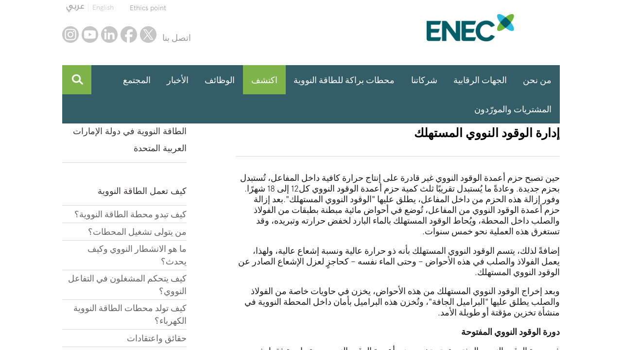

--- FILE ---
content_type: text/html; charset=UTF-8
request_url: https://www.enec.gov.ae/ar/discover/fueling-the-barakah-plant/managing-used-nuclear-fuel/
body_size: 8737
content:
<!DOCTYPE html  dir="rtl" direction="rtl">

<!--[if IE 7]><html xmlns="http://www.w3.org/1999/xhtml" class="ie7 ie" lang="ar"  dir="rtl" ><![endif]-->
<!--[if IE 8]><html xmlns="http://www.w3.org/1999/xhtml" class="ie8 ie" lang="ar"  dir="rtl"><![endif]-->
<!--[if IE 9]><html xmlns="http://www.w3.org/1999/xhtml" class="ie9 ie" lang="ar"  dir="rtl"><![endif]-->
<!--[if gt IE 8]><!--><html xmlns="http://www.w3.org/1999/xhtml" lang="ar"  dir="rtl"><!--<![endif]-->
<head>
	<meta charset="utf-8" />

    <title>إدارة الوقود النووي المستهلك</title>
        <meta name="title" content="إدارة الوقود النووي المستهلك" />
	<meta name="description" content="إدارة الوقود النووي المستهلك" />
    <meta name="keywords" content="0" />
    <link rel="stylesheet" href="https://use.typekit.net/dww6pow.css">
    <!-- Google Tag Manager -->
    <script>(function(w,d,s,l,i){w[l]=w[l]||[];w[l].push({'gtm.start':
                new Date().getTime(),event:'gtm.js'});var f=d.getElementsByTagName(s)[0],
            j=d.createElement(s),dl=l!='dataLayer'?'&l='+l:'';j.async=true;j.src=
            'https://www.googletagmanager.com/gtm.js?id='+i+dl;f.parentNode.insertBefore(j,f);
        })(window,document,'script','dataLayer','GTM-KSV6WJD');</script>
    <!-- End Google Tag Manager -->


<!-- Google Tag Manager -->
<script>(function(w,d,s,l,i){w[l]=w[l]||[];w[l].push({'gtm.start':
new Date().getTime(),event:'gtm.js'});var f=d.getElementsByTagName(s)[0],
j=d.createElement(s),dl=l!='dataLayer'?'&l='+l:'';j.async=true;j.src=
'https://www.googletagmanager.com/gtm.js?id='+i+dl;f.parentNode.insertBefore(j,f);
})(window,document,'script','dataLayer','GTM-MGC6S84');</script>

<script>
    (function(h,o,t,j,a,r){
        h.hj=h.hj||function(){(h.hj.q=h.hj.q||[]).push(arguments)};
        h._hjSettings={hjid:1852554,hjsv:6};
        a=o.getElementsByTagName('head')[0];
        r=o.createElement('script');r.async=1;
        r.src=t+h._hjSettings.hjid+j+h._hjSettings.hjsv;
        a.appendChild(r);
    })(window,document,'https://static.hotjar.com/c/hotjar-','.js?sv=');
</script>
<!-- End Google Tag Manager -->
    <link rel="canonical" href="https://www.enec.gov.ae/ar/discover/fueling-the-barakah-plant/managing-used-nuclear-fuel/" />
    <meta name="viewport" content="width=device-width, initial-scale=1">
    <meta property="og:locale" content="en_AE" />
    <meta property="og:type" content="article" />
    <meta property="og:title" content="إدارة الوقود النووي المستهلك" />
    <meta property="og:description" content="إدارة الوقود النووي المستهلك" />
    <meta property="og:url" content="https://www.enec.gov.ae" />

    <link rel="alternate" hreflang="ar" href="https://www.enec.gov.ae" />
    <meta name="twitter:card" content="summary_large_image" />
    <meta name="twitter:site" content="@ENEC_UAE" />
    <meta name="twitter:addMeta" content="@ENEC_UAE" />
    <meta name="twitter:title" content="إدارة الوقود النووي المستهلك" />

    <meta name="twitter:description" content="إدارة الوقود النووي المستهلك" />

    <!-- <link rel="shortcut icon" href="/favicon.ico" /> -->
    <link rel="icon" type="image/png" href="/favicon.png" />
    <link rel="stylesheet" type="text/css" href="/skins/default/css/style.css?1585924836" />

    <script  src="/skins/default/javascript/helpers.js"></script>
    <script  src="/skins/default/javascript/require.min.js"></script>
    <script type="text/javascript">
//<![CDATA[
window["_tsbp_"] = { ba : "X-TS-BP-Action", bh : "X-TS-AJAX-Request"};
//]]>
</script><script type="text/javascript" src="/TSbd/08acc76418ab20007da290f87724bf3007d35df4ca1f930ab1caa0aa37f47f9b95116bc8f82f9962?type=2"></script><script  src="/skins/default/javascript/common.js?1585924837"></script>

</head>
<body class="BasicPage discover">
<!-- Google Tag Manager (noscript) -->
<noscript><iframe src="https://www.googletagmanager.com/ns.html?id=GTM-MGC6S84"
height="0" width="0" style="display:none;visibility:hidden"></iframe></noscript>
<!-- End Google Tag Manager (noscript) -->

<!-- Google Tag Manager (noscript) -->
<noscript><iframe src="https://www.googletagmanager.com/ns.html?id=GTM-KSV6WJD"
                  height="0" width="0" style="display:none;visibility:hidden"></iframe></noscript>
<!-- End Google Tag Manager (noscript) -->

<div id="page-wrap">

	<header id="header" class="page-width-centered">
        <div class="clearFix">
            <ul id="lang" class="clearFix lang-float-right-init">
                                <li class="lang-float"><a class="animate300 " href="/discover/fueling-the-barakah-plant/managing-used-nuclear-fuel/">English</a></li>
                <li class="lang-float"><a class="animate300 on" href="/ar/discover/fueling-the-barakah-plant/managing-used-nuclear-fuel/"></a></li>
            </ul>
            <ul id="headerNav" class="clearFix lang-float-right-init">
                                                    <li class="lang-float ethic"><a class="light-grey" href="/doc/MyVoicelandingPage.docx">Ethics point</a></li>
                    
            </ul>
        </div>
		<div class="clearFix">
			<a href="/ar" title="Go back to the HomePage" class="logo lang-float"></a>

            <div class="lang-float-right-init social-container">
                                    <div class="lang-float contactus"><a class="light-grey" href="https://www.enec.gov.ae/ar/contact/">اتصل بنا</a></div>
                                <ul class="social clearFix lang-float">                  
                    <li itemscope itemtype="http://schema.org/Organization">
                        <link itemprop="url" href="https://www.enec.gov.ae">
                        <ul><li class="lang-float"><a class="animate300" itemprop="sameAs" href="https://twitter.com/enec_uae" target="_blank" title="Twitter">twitter</a></li><li class="lang-float"><a class="animate300" itemprop="sameAs" href="https://www.facebook.com/EmiratesNuclearEnergyCorporation" target="_blank" title="Facebook">facebook</a></li><li class="lang-float"><a class="animate300" itemprop="sameAs" href="https://www.linkedin.com/company/emirates-nuclear-energy-corporation" target="_blank" title="Linkedin">linkedin</a></li><li class="lang-float"><a class="animate300" itemprop="sameAs" href="https://www.youtube.com/user/EMIRATESNUCLEAR" target="_blank" title="Youtube">youtube</a></li><li class="lang-float"><a class="animate300" itemprop="sameAs" href="https://www.instagram.com/enec_uae/" target="_blank" title="Instagram">instagram</a></li></ul>                     </li>
                </ul>
            </div>
		</div>
	</header>

	<div id="searchBar" class="page-width-centered">
		<div>
                            <div class="contactus absolute mobile" ><a class="white" href="https://www.enec.gov.ae/ar/contact/">اتصل بنا</a></div>
            			<a href="#" id="menuButton" class="collapsed"><img class="absolute topleft fullsize" src="/skins/default/graphics/burger-menu.png" alt="Open Menu"/></a>
			            <form id="siteSearch" method="post" action="/ar/search/" accept-charset="utf-8">
				<div id="sLabel" class="discBack" title="search">
					<img class="absolute topleft fullsize" src="/skins/default/graphics/search-icon.png" alt="Search"/>
				</div>
				<div id="sInput" class="animate300">
					<input class="mid-grey-background" type="text" name="searchTerm" id="search-terms" placeholder="سياسة الخصوصية" />
				</div>
			</form>
		</div>
	</div>
	<span id="menuBackPanelWrap">
		<span id="menuBackPanel"></span>
	</span>
	<nav id="navWrap" class="page-width-centered">
		<div class="clearFix" >
			<ul id="mainMenu" class="lang-float main-menu clearFix  sm sm-simple  sm-rtl  ">

												<li class="lang-float on current  default ">

				                                            <a class="element-submenu" href="/ar/" title="">من نحن </a>
                    				

				<ul  class="lang-float main-menu clearFix   sm-rtl  mega-menu ">

									<li class="lang-float   discover mega-menu ">

									<h4><a href="/ar/about-us/overview/" title="">نبذة عن الشركة</a></h4>
				

				<ul  class="lang-float main-menu clearFix   sm-rtl  ">

									<li class="lang-float  default ">

				                                            <a class="element-submenu" href="/ar/about-us/overview/the-uae-nuclear-energy-policy/" title="">سياسة الطاقة النووية في دولة الإمارات</a>
                    				

							</li>
											<li class="lang-float  discover ">

				                                            <a class="element-submenu" href="/ar/about-us/overview/mission-and-vision/" title="">الرؤية والرسالة والقيم</a>
                    				

							</li>
											<li class="lang-float  discover ">

				                                            <a class="element-submenu" href="/ar/about-us/overview/message-from-the-ceo/" title="">رسالة الرئيس التنفيذي</a>
                    				

							</li>
											<li class="lang-float  discover ">

				                                            <a class="element-submenu" href="/ar/about-us/overview/strategic-roadmap/" title="">خارطة الطريق الاستراتيجية</a>
                    				

							</li>
											<li class="lang-float  discover ">

				                                            <a class="element-submenu" href="/ar/about-us/overview/sustainability/" title="">الاستدامة</a>
                    				

							</li>
											<li class="lang-float  discover ">

				                                            <a class="element-submenu" href="/ar/about-us/overview/awards-and-achievements/" title="">الجوائز والإنجازات</a>
                    				

							</li>
												</ul>


			</li>
											<li class="lang-float   discover mega-menu ">

									<h4><a href="/ar/about-us/leadership-and-governance/" title="">القيادة والحوكمة</a></h4>
				

				<ul  class="lang-float main-menu clearFix   sm-rtl  ">

									<li class="lang-float  default ">

				                                            <a class="element-submenu" href="/ar/about-us/leadership-and-governance/board-of-directors/" title="">مجلس الإدارة</a>
                    				

							</li>
														<li class="lang-float  discover ">

				                                            <a class="element-submenu" href="/ar/about-us/leadership-and-governance/governance/" title="">التميز في الحوكمة المؤسسية</a>
                    				

							</li>
											<li class="lang-float  discover ">

				                                            <a class="element-submenu" href="/ar/about-us/leadership-and-governance/joint-venture/" title="">مشروع مشترك</a>
                    				

							</li>
											<li class="lang-float  discover ">

				                                            <a class="element-submenu" href="/ar/about-us/leadership-and-governance/code-of-ethics/" title="">أخلاقيات العمل</a>
                    				

							</li>
											<li class="lang-float  discover ">

				                                            <a class="element-submenu" href="/ar/about-us/leadership-and-governance/business-excellence/" title="">التميز المؤسسي</a>
                    				

							</li>
											<li class="lang-float  discover ">

				                                            <a class="element-submenu" href="/ar/about-us/leadership-and-governance/risk-management/" title="">إدارة المخاطر</a>
                    				

							</li>
														<li class="lang-float  discover ">

				                                            <a class="element-submenu" href="/ar/about-us/leadership-and-governance/quality-assurance/" title="">الجودة والسلامة والموثوقية</a>
                    				

							</li>
											<li class="lang-float  discover ">

				                                            <a class="element-submenu" href="/ar/about-us/leadership-and-governance/international-standards-and-certifications/" title="">الشهادات والمعايير الدولية</a>
                    				

							</li>
			</ul>


			</li>
											<li class="lang-float  default mega-menu ">

									<h4><a href="/ar/about-us/agreements/" title="">الاتفاقيات</a></h4>
				

							</li>
			</ul>


			</li>
											<li class="lang-float   community ">

				                                            <a class="element-submenu" href="/ar/regulation/" title="">الجهات الرقابية</a>
                    				

				<ul  class="lang-float main-menu clearFix   sm-rtl  mega-menu ">

									<li class="lang-float   community mega-menu ">

									<h4><a href="/ar/regulation/regulation-and-review/" title="">الجهات التشريعية والتنظيمية</a></h4>
				

				<ul  class="lang-float main-menu clearFix   sm-rtl  ">

									<li class="lang-float  community ">

				                                            <a class="element-submenu" href="/ar/regulation/regulation-and-review/nuclear-regulation/" title="">الجهات الرقابية النووية</a>
                    				

							</li>
											<li class="lang-float  community ">

				                                            <a class="element-submenu" href="/ar/regulation/regulation-and-review/regulatory-licensing/" title="">التراخيص</a>
                    				

							</li>
											<li class="lang-float  community ">

				                                            <a class="element-submenu" href="/ar/regulation/regulation-and-review/international-standards/" title="">المعايير الدولية </a>
                    				

							</li>
											<li class="lang-float  community ">

				                                            <a class="element-submenu" href="/ar/regulation/regulation-and-review/international-advisory-board/" title="">المجلس الاستشاري الدولي</a>
                    				

							</li>
						</ul>


			</li>
											<li class="lang-float   community mega-menu ">

									<h4><a href="/ar/regulation/safety-at-enec/" title="">السلامة في الشركة</a></h4>
				

				<ul  class="lang-float main-menu clearFix   sm-rtl  ">

									<li class="lang-float  community ">

				                                            <a class="element-submenu" href="/ar/regulation/safety-at-enec/culture-of-safety/" title="">ثقافة السلامة</a>
                    				

							</li>
											<li class="lang-float  community ">

				                                            <a class="element-submenu" href="/ar/regulation/safety-at-enec/operational-safety/" title="">السلامة التشغيلية</a>
                    				

							</li>
											<li class="lang-float  community ">

				                                            <a class="element-submenu" href="/ar/regulation/safety-at-enec/health-safety-environment-and-sustainability/" title="">الصحة والسلامة والبيئة والاستدامة</a>
                    				

							</li>
											<li class="lang-float  community ">

				                                            <a class="element-submenu" href="/ar/regulation/safety-at-enec/spent-fuel-and-waste-management/" title="">الوقود المستهلك والنفايات</a>
                    				

							</li>
											<li class="lang-float  community ">

				                                            <a class="element-submenu" href="/ar/regulation/safety-at-enec/emergency-preparedness/" title="">ثقافة السلامة</a>
                    				

							</li>
			</ul>


			</li>
			</ul>


			</li>
											<li class="lang-float   default ">

				                                            <a class="element-submenu" href="/ar/our-subsidiaries/" title="">شركاتنا</a>
                    				

				<ul  class="lang-float main-menu clearFix   sm-rtl  mega-menu ">

									<li class="lang-float   default mega-menu ">

									<h4><a href="/ar/our-subsidiaries/enec-operations/" title="">الإمارات للطاقة النووية – العمليات التشغيلية</a></h4>
				

				<ul  class="lang-float main-menu clearFix   sm-rtl  ">

									<li class="lang-float  default ">

				                                            <a class="element-submenu" href="/ar/our-subsidiaries/enec-operations/overview/" title="">نظرة عامة</a>
                    				

							</li>
											<li class="lang-float  default ">

				                                            <a class="element-submenu" href="/ar/our-subsidiaries/enec-operations/about-enec-operations/" title="">نبذة عن شركة الإمارات للطاقة النووية- العمليات التشغيلية</a>
                    				

							</li>
											<li class="lang-float  default ">

				                                            <a class="element-submenu" href="/ar/our-subsidiaries/enec-operations/message-from-ceo/" title="">رسالة من الرئيس التنفيذي</a>
                    				

							</li>
											<li class="lang-float  default ">

				                                            <a class="element-submenu" href="/ar/our-subsidiaries/enec-operations/vision-and-mission/" title="">الرؤية والمهمة</a>
                    				

							</li>
											<li class="lang-float  default ">

				                                            <a class="element-submenu" href="/ar/our-subsidiaries/enec-operations/board-of-directors/" title="">مجلس الإدارة</a>
                    				

							</li>
											<li class="lang-float  default ">

				                                            <a class="element-submenu" href="/ar/our-subsidiaries/enec-operations/our-values/" title="">قِيَمنا</a>
                    				

							</li>
											<li class="lang-float  default ">

				                                            <a class="element-submenu" href="/ar/our-subsidiaries/enec-operations/our-shareholders/" title="">مساهمونا</a>
                    				

							</li>
											<li class="lang-float  default ">

				                                            <a class="element-submenu" href="/ar/our-subsidiaries/enec-operations/our-stakeholders/" title="">شركاؤنا</a>
                    				

							</li>
											<li class="lang-float  default ">

				                                            <a class="element-submenu" href="/ar/our-subsidiaries/enec-operations/health-and-safety-policy/" title="">سياسة الصحة والسلامة في شركة الإمارات للطاقة النووية- العمليات التشغيلية</a>
                    				

							</li>
											<li class="lang-float  default ">

				                                            <a class="element-submenu" href="/ar/our-subsidiaries/enec-operations/oversight-committees/" title="">لجان الإشراف</a>
                    				

							</li>
											<li class="lang-float  default ">

				                                            <a class="element-submenu" href="/ar/our-subsidiaries/enec-operations/the-emergency-response-center/" title="">مركز الاستجابة للطوارئ</a>
                    				

							</li>
											<li class="lang-float  default ">

				                                            <a class="element-submenu" href="/ar/our-subsidiaries/enec-operations/emergency-preparedness-faqs/" title=""> الأسئلة المتداولة حول التأهب للطوارئ</a>
                    				

							</li>
											<li class="lang-float  default ">

				                                            <a class="element-submenu" href="/ar/our-subsidiaries/enec-operations/emergency-preparedness-program/" title="">برنامج التأهّب للطوارئ</a>
                    				

							</li>
											<li class="lang-float  default ">

				                                            <a class="element-submenu" href="/ar/our-subsidiaries/enec-operations/nuclear-safety-culture/" title=""> ثقافة السلامة النووية</a>
                    				

							</li>
											<li class="lang-float  default ">

				                                            <a class="element-submenu" href="/ar/our-subsidiaries/enec-operations/women-in-nuclear/" title="">المرأة في الطاقة النووية</a>
                    				

							</li>
											<li class="lang-float  default ">

				                                            <a class="element-submenu" href="/ar/our-subsidiaries/enec-operations/environment/" title="">البيئة والإستدامة</a>
                    				

							</li>
											<li class="lang-float  default ">

				                                            <a class="element-submenu" href="/ar/our-subsidiaries/enec-operations/environment-permit/" title="">التصريح البيئي</a>
                    				

							</li>
											<li class="lang-float  default ">

				                                            <a class="element-submenu" href="/ar/our-subsidiaries/enec-operations/environmental-radiation/" title="">الإشعاع البيئي</a>
                    				

							</li>
											<li class="lang-float  default ">

				                                            <a class="element-submenu" href="/ar/our-subsidiaries/enec-operations/environmental-initiatives/" title="">المبادرات البيئية</a>
                    				

							</li>
											<li class="lang-float  default ">

				                                            <a class="element-submenu" href="/ar/our-subsidiaries/enec-operations/power-plant-operations/" title="">العمليات التشغيلية في محطات الطاقة النووية</a>
                    				

							</li>
						</ul>


			</li>
											<li class="lang-float   default mega-menu ">

									<h4><a href="/ar/our-subsidiaries/enec-commercial/" title="">الإمارات للطاقة النووية – الشؤون التجارية</a></h4>
				

				<ul  class="lang-float main-menu clearFix   sm-rtl  ">

									<li class="lang-float  default ">

				                                            <a class="element-submenu" href="/ar/our-subsidiaries/enec-commercial/about-enec-commercial/" title="">نبذة عن الإمارات للطاقة النووية- الشؤون التجارية</a>
                    				

							</li>
											<li class="lang-float  default ">

				                                            <a class="element-submenu" href="/ar/our-subsidiaries/enec-commercial/message-from-the-ceo/" title="">رسالة الرئيس التنفيذي </a>
                    				

							</li>
											<li class="lang-float  default ">

				                                            <a class="element-submenu" href="/ar/our-subsidiaries/enec-commercial/vision-and-mission/" title="">الرؤية والمهمة</a>
                    				

							</li>
											<li class="lang-float  default ">

				                                            <a class="element-submenu" href="/ar/our-subsidiaries/enec-commercial/board-of-commercial-directors/" title="">مجلس الإدارة</a>
                    				

							</li>
						</ul>


			</li>
											<li class="lang-float   default mega-menu ">

									<h4><a href="/ar/our-subsidiaries/enec-consulting/" title="">الأخبار والأحداث</a></h4>
				

				<ul  class="lang-float main-menu clearFix   sm-rtl  ">

									<li class="lang-float  default ">

				                                            <a class="element-submenu" href="/ar/our-subsidiaries/enec-consulting/about-enec-consulting/" title="">نبذة عن شركة الإمارات للطاقة النووية - الاستشارات</a>
                    				

							</li>
											<li class="lang-float  default ">

				                                            <a class="element-submenu" href="/ar/our-subsidiaries/enec-consulting/message-from-the-general-manager/" title="">رسالة المدير العام</a>
                    				

							</li>
											<li class="lang-float  default ">

				                                            <a class="element-submenu" href="/ar/our-subsidiaries/enec-consulting/vision-and-mission/" title="">الرؤية والمهمة</a>
                    				

							</li>
											<li class="lang-float  default ">

				                                            <a class="element-submenu" href="/ar/our-subsidiaries/enec-consulting/our-services/" title="">خدماتنا</a>
                    				

							</li>
									</ul>


			</li>
			</ul>


			</li>
											<li class="lang-float   vision ">

				                                            <a class="element-submenu" href="/ar/barakah-plant/" title="">محطات براكة للطاقة النووية</a>
                    				

				<ul  class="lang-float main-menu clearFix   sm-rtl  ">

									<li class="lang-float  vision ">

				                                            <a class="element-submenu" href="/ar/barakah-plant/operation/" title="">عمليات المحطة</a>
                    				

							</li>
											<li class="lang-float  vision ">

				                                            <a class="element-submenu" href="/ar/barakah-plant/climate-change/" title="">تغير المناخ</a>
                    				

							</li>
											<li class="lang-float  vision ">

				                                            <a class="element-submenu" href="/ar/barakah-plant/technology/" title="">التقنية المستخدمة</a>
                    				

							</li>
											<li class="lang-float  vision ">

				                                            <a class="element-submenu" href="/ar/barakah-plant/site/" title="">موقع براكة</a>
                    				

							</li>
														<li class="lang-float  vision ">

				                                            <a class="element-submenu" href="/ar/barakah-plant/construction-program/" title="">البرنامج الإنشائي</a>
                    				

							</li>
											<li class="lang-float  vision ">

				                                            <a class="element-submenu" href="/ar/barakah-plant/prime-contractor/" title="">المقاول الرئيسي</a>
                    				

							</li>
																				<li class="lang-float  vision ">

				                                            <a class="element-submenu" href="/ar/barakah-plant/lessons-learned-from-nuclear-industry/" title="">الدروس المستفادة في مجال الصناعة النووية</a>
                    				

							</li>
											<li class="lang-float  vision ">

				                                            <a class="element-submenu" href="/ar/barakah-plant/frequently-asked-questions/" title="">الأسئلة الأكثر شيوعا</a>
                    				

							</li>
														<li class="lang-float  vision ">

				                                            <a class="element-submenu" href="/ar/barakah-plant/360/" title="">الواقع الافتراضي لمحطات براكة</a>
                    				

							</li>
			</ul>


			</li>
											<li class="lang-float on current  discover ">

				                                            <a class="element-submenu" href="/ar/discover/" title="">اكتشف</a>
                    				

				<ul  class="lang-float main-menu clearFix   sm-rtl  mega-menu ">

												<li class="lang-float   discover mega-menu ">

									<h4><a href="/ar/discover/how-nuclear-energy-works/" title="">كيف تعمل الطاقة النووية          </a></h4>
				

				<ul  class="lang-float main-menu clearFix   sm-rtl  ">

									<li class="lang-float  discover ">

				                                            <a class="element-submenu" href="/ar/discover/how-nuclear-energy-works/what-does-a-nuclear-energy-plant-look-like-/" title="">كيف تبدو محطة الطاقة النووية؟</a>
                    				

							</li>
											<li class="lang-float  discover ">

				                                            <a class="element-submenu" href="/ar/discover/how-nuclear-energy-works/who-operates-the-plant-/" title="">من يتولى تشغيل المحطات؟</a>
                    				

							</li>
											<li class="lang-float  discover ">

				                                            <a class="element-submenu" href="/ar/discover/how-nuclear-energy-works/what-is-fission-and-how-does-it-work-/" title="">ما هو الانشطار النووي وكيف يحدث؟</a>
                    				

							</li>
											<li class="lang-float  discover ">

				                                            <a class="element-submenu" href="/ar/discover/how-nuclear-energy-works/how-do-operators-control-the-nuclear-reaction/" title="">كيف يتحكم المشغلون في التفاعل النووي؟</a>
                    				

							</li>
											<li class="lang-float   discover ">

				                                            <a class="element-submenu" href="/ar/discover/how-nuclear-energy-works/how-does-a-nuclear-energy-plant-generate-electricity-/" title="">كيف تولد محطات الطاقة النووية الكهرباء؟</a>
                    				

				<ul  class="lang-float main-menu clearFix   sm-rtl  ">

									<li class="lang-float  discover ">

				                                            <a class="element-submenu" href="/ar/discover/how-nuclear-energy-works/how-does-a-nuclear-energy-plant-generate-electricity-/primary-loop-components/" title="">مكونات الحلقة الأولية</a>
                    				

							</li>
											<li class="lang-float  discover ">

				                                            <a class="element-submenu" href="/ar/discover/how-nuclear-energy-works/how-does-a-nuclear-energy-plant-generate-electricity-/secondary-loop-components/" title="">مكونات الحلقة الثانوية</a>
                    				

							</li>
											<li class="lang-float  discover ">

				                                            <a class="element-submenu" href="/ar/discover/how-nuclear-energy-works/how-does-a-nuclear-energy-plant-generate-electricity-/final-cooling/" title="">التبريد النهائي</a>
                    				

							</li>
			</ul>


			</li>
											<li class="lang-float  discover ">

				                                            <a class="element-submenu" href="/ar/discover/how-nuclear-energy-works/knowledge-center/" title="">حقائق واعتقادات</a>
                    				

							</li>
						</ul>


			</li>
											<li class="lang-float on current  discover mega-menu ">

									<h4><a href="/ar/discover/fueling-the-barakah-plant/" title="">إمداد الوقود لمحطة براكة للطاقة النووية </a></h4>
				

				<ul  class="lang-float main-menu clearFix   sm-rtl  ">

									<li class="lang-float  discover ">

				                                            <a class="element-submenu" href="/ar/discover/fueling-the-barakah-plant/about-uranium/" title="">اليورانيوم</a>
                    				

							</li>
											<li class="lang-float  discover ">

				                                            <a class="element-submenu" href="/ar/discover/fueling-the-barakah-plant/the-nuclear-fuel-cycle/" title="">دورة الوقود النووي</a>
                    				

							</li>
											<li class="lang-float  discover ">

				                                            <a class="element-submenu" href="/ar/discover/fueling-the-barakah-plant/nuclear-fuel-assemblies-for-the-uae/" title="">حزم أعمدة الوقود النووي لدولة الإمارات العربية المتحدة</a>
                    				

							</li>
											<li class="lang-float  discover ">

				                                            <a class="element-submenu" href="/ar/discover/fueling-the-barakah-plant/transporting-nuclear-fuel-assemblies/" title=""> إمداد الوقود النووي > نقل الوقود النووي</a>
                    				

							</li>
											<li class="lang-float on current discover ">

				                                            <a class="element-submenu" href="/ar/discover/fueling-the-barakah-plant/managing-used-nuclear-fuel/" title="">إدارة الوقود النووي المستهلك</a>
                    				

							</li>
											<li class="lang-float  discover ">

				                                            <a class="element-submenu" href="/ar/discover/fueling-the-barakah-plant/what-is-radiation-/" title="">ما هو الإشعاع؟</a>
                    				

							</li>
											<li class="lang-float  discover ">

				                                            <a class="element-submenu" href="/ar/discover/fueling-the-barakah-plant/other-uses-of-nuclear-technology/" title="">استخدامات أخرى للطاقة النووية</a>
                    				

							</li>
			</ul>


			</li>
			</ul>


			</li>
											<li class="lang-float   careers ">

				                                            <a class="element-submenu" href="/ar/careers-and-scholarships/" title="">الوظائف</a>
                    				

				<ul  class="lang-float main-menu clearFix   sm-rtl  ">

									<li class="lang-float  careers ">

				                                            <a class="element-submenu" href="/ar/careers-and-scholarships/careers/" title="">وظائف</a>
                    				

							</li>
											<li class="lang-float  careers ">

				                                            <a class="element-submenu" href="/ar/careers-and-scholarships/talent-pipeline-programs/" title="">برامج تطوير الكفاءات</a>
                    				

							</li>
						</ul>


			</li>
											<li class="lang-float   default ">

				                                            <a class="element-submenu" href="/ar/news/" title="">الأخبار </a>
                    				

				<ul  class="lang-float main-menu clearFix   sm-rtl  ">

									<li class="lang-float  default ">

				                                            <a class="element-submenu" href="/ar/news/latest-news/" title="">الأخبار</a>
                    				

							</li>
											<li class="lang-float  default ">

				                                            <a class="element-submenu" href="/ar/news/announcements/" title="">تصريحات</a>
                    				

							</li>
											<li class="lang-float  default ">

				                                            <a class="element-submenu" href="/ar/news/media-contact/" title="">المسؤول الإعلامي</a>
                    				

							</li>
											<li class="lang-float  default ">

				                                            <a class="element-submenu" href="/ar/news/operations-press-releases/" title="">أخبار "الامارات للطاقة النووية – العمليات التشغيلية"</a>
                    				

							</li>
											<li class="lang-float  default ">

				                                            <a class="element-submenu" href="/ar/news/operations-announcements/" title="">بيانات "الإمارات للطاقة النووية – العمليات التشغيلية"</a>
                    				

							</li>
												</ul>


			</li>
											<li class="lang-float   default ">

				                                            <a class="element-submenu" href="/ar/community/" title="">المجتمع</a>
                    				

				<ul  class="lang-float main-menu clearFix   sm-rtl  ">

												<li class="lang-float  default ">

				                                            <a class="element-submenu" href="/ar/community/al-dhafra-region-activity/" title="">نشاطات منطقة الظفرة</a>
                    				

							</li>
											<li class="lang-float  default ">

				                                            <a class="element-submenu" href="/ar/community/sponsorships/" title="">الرعايات</a>
                    				

							</li>
											<li class="lang-float  default ">

				                                            <a class="element-submenu" href="/ar/community/students-materials/" title="">مواد تعليمية للطلبة</a>
                    				

							</li>
											<li class="lang-float  default ">

				                                            <a class="element-submenu" href="/ar/community/share-an-idea/" title="">ساهم بفكرة</a>
                    				

							</li>
											<li class="lang-float  default ">

				                                            <a class="element-submenu" href="/ar/community/international-support/" title="">الدعم الدولي</a>
                    				

							</li>
						</ul>


			</li>
											<li class="lang-float   default ">

				                                            <a class="element-submenu" href="/ar/suppliers/" title="">المشتريات والمورّدون</a>
                    				

				<ul  class="lang-float main-menu clearFix   sm-rtl  mega-menu ">

									<li class="lang-float   default mega-menu ">

									<h4><a href="/ar/suppliers/supplier-education/" title="">تثقيف الموردين</a></h4>
				

				<ul  class="lang-float main-menu clearFix   sm-rtl  ">

									<li class="lang-float  default ">

				                                            <a class="element-submenu" href="/ar/suppliers/supplier-education/general-requirements-for-working-at-barakah-npp/" title="">الشروط العامة لمحطات براكة للطاقة النووية</a>
                    				

							</li>
											<li class="lang-float  default ">

				                                            <a class="element-submenu" href="/ar/suppliers/supplier-education/potential-opportunities-in-the-project/" title="">الفرص المحتملة في المشروع</a>
                    				

							</li>
											<li class="lang-float  default ">

				                                            <a class="element-submenu" href="/ar/suppliers/supplier-education/supplier-development/" title="">تطوير الموردين</a>
                    				

							</li>
											<li class="lang-float  default ">

				                                            <a class="element-submenu" href="/ar/suppliers/supplier-education/investor-guide-and-investments-in-the-uae/" title="">دليل المستمثر والاستثمارات في دولة الإمارات العربية المتحدة</a>
                    				

							</li>
			</ul>


			</li>
											<li class="lang-float   default mega-menu ">

									<h4><a href="/ar/suppliers/supplier-registration/" title="">تسجيل الموردين</a></h4>
				

				<ul  class="lang-float main-menu clearFix   sm-rtl  ">

									<li class="lang-float  default ">

				                                            <a class="element-submenu" href="/ar/suppliers/supplier-registration/registered-suppliers/" title="">المورّدون المسجلون</a>
                    				

							</li>
											<li class="lang-float  default ">

				                                            <a class="element-submenu" href="/ar/suppliers/supplier-registration/new-supplier-registration/" title="">تسجيل الموردين الجدد</a>
                    				

							</li>
											<li class="lang-float  default ">

				                                            <a class="element-submenu" href="/ar/suppliers/supplier-registration/downloads/" title="">تسجيل الموردين الجدد</a>
                    				

							</li>
												</ul>


			</li>
																		</ul>


			</li>
																								</ul>


		</div>
	</nav>
	<main id="pageContent">
		<div class="w copy-w white-background">

	
		<div class="page-width-centered clearFix">

			<div class="lang-float three-col">
				<div class="copy-area">
                    <h1>إدارة الوقود النووي المستهلك</h1>
                    <hr>
                    <p dir="rtl" style="text-align: right;">حين تصبح حزم أعمدة الوقود النووي غير قادرة على إنتاج حرارة كافية داخل المفاعل، تُستبدل بحزم جديدة. وعادةً ما يُستبدل تقريبًا ثلث كمية حزم أعمدة الوقود النووي كل12 إلى 18 شهرًا. وفور إزالة هذه الحزم من داخل المفاعل، يطلق عليها "الوقود النووي المستهلك".بعد إزالة حزم أعمدة الوقود النووي من المفاعل، تُوضع في أحواض مائية مبطنة بطبقات من الفولاذ والصلب داخل المحطة، ويُحاط الوقود المستهلك بالماء البارد لخفض حرارته وتبريده، وقد تستغرق هذه العملية نحو خمس سنوات.</p>
<p dir="rtl" style="text-align: right;">إضافةً لذلك، يتسم الوقود النووي المستهلك بأنه ذو حرارة عالية ونسبة إشعاع عالية، ولهذا، يعمل الفولاذ والصلب في هذه الأحواض &ndash; وحتى الماء نفسه &ndash; كحاجزٍ لعزل الإشعاع الصادر عن الوقود النووي المستهلك.</p>
<p dir="rtl" style="text-align: right;">وبعد إخراج الوقود النووي المستهلك من هذه الأحواض، يخزن في حاويات خاصة من الفولاذ والصلب يطلق عليها "البراميل الجافة"، وتُخزن هذه البراميل بأمان داخل المحطة النووية في منشأة تخزين مؤقتة أو طويلة الأمد.</p>
<p style="text-align: right;"><strong>دورة الوقود النووي المفتوحة</strong></p>
<p style="text-align: right;">في دورة الوقود النووي المفتوحة، تستخدم حزم أعمدة الوقود النووي مرة واحدة فقط. ثم تُخزن الحزم المستخدمة داخل المحطة مؤقتًا لتبريدها قبل إرسالها إلى منشأة التخزين المؤقتة أو طويلة الأمد.</p>
<p style="text-align: right;"><strong>دورة الوقود النووي المغلقة</strong></p>
<p style="text-align: right;">في دورة الوقود النووي المغلقة، يُرسل الوقود المستهلك إلى منشأة المعالجة بعد تبريده في الموقع، ويُعاد تدوير اليورانيوم ليصبح جديدًا. ولكن يمكن إعادة تدوير الوقود النووي مرة واحدة فقط مع هذه التقنية الجارية حاليًا. صرّحت دولة الإمارات العربية المتحدة في سياستها الخاصة بتطوير الطاقة النووية وضمن التزامها بحظر الانتشار النووي، بأنها ستمتنع تمامًا عن التخصيب المحلي لليورانيوم أو إعادة معالجة الوقود النووي.</p>
<p style="text-align: right;"><strong>الوقود النووي المستهلك في دولة الإمارات</strong></p>
<p dir="rtl" style="text-align: right;">بعد إزالة الوقود من المفاعل، يتم تخزينه في موقع محطات براكة لكي يبرد.</p>
<p dir="rtl" style="text-align: right;">حكومة دولة الإمارات تعمل على تطوير سياستها للتخزين طويل الأمد للوقود المستهلك، ولكن يجب على شركة الإمارات للطاقة النووية أن تضمن التخلص الآمن من المخلفات الإشعاعية الصلبة ووفقًا لقوانين دولة الإمارات وتشريعات الهيئة الاتحادية للرقابة النووية وتوجيهات الوكالة الدولية للطاقة الذرية.</p>
<p dir="rtl" style="text-align: right;">وما زال أمام دولة الإمارات متسع من الوقت لاتخاذ القرار فيما يخص إدارة الوقود المستهلك، خصوصًا مع حقيقة توفر إمكانية تخزين الوقود النووي في حوض الوقود المستهلك في موقع محطات براكة لمدة 20 إلى 30 عامًا.</p>
<p dir="rtl" style="text-align: right;">ولهذا تدرس الدولة كافة الخيارات الممكنة في هذا المجال.</p>
<p style="text-align: center;"><iframe src="//www.youtube.com/embed/8KL_Vx1H4CQ" width="560" height="314"></iframe></p>				</div>
			</div>

			<div class="lang-float one-col clearFix">

				<ul class="submenu-block">


	
						<li class="lang-float ">
				<h4><a href="/ar/discover/nuclear-energy-in-the-uae/" title="الطاقة النووية في دولة الإمارات العربية المتحدة">الطاقة النووية في دولة الإمارات العربية المتحدة</a></h4>
			</li>

                            
                    
                            
	

	
						<li class="lang-float ">
				<h4><a href="/ar/discover/how-nuclear-energy-works/" title="كيف تعمل الطاقة النووية          ">كيف تعمل الطاقة النووية          </a></h4>
			</li>

                            
                                            
                        <li class="lang-float ">
                            <a href="/ar/discover/how-nuclear-energy-works/what-does-a-nuclear-energy-plant-look-like-/" title="كيف تبدو محطة الطاقة النووية؟">كيف تبدو محطة الطاقة النووية؟</a>
                        </li>

                    
                
                                            
                        <li class="lang-float ">
                            <a href="/ar/discover/how-nuclear-energy-works/who-operates-the-plant-/" title="من يتولى تشغيل المحطات؟">من يتولى تشغيل المحطات؟</a>
                        </li>

                    
                
                                            
                        <li class="lang-float ">
                            <a href="/ar/discover/how-nuclear-energy-works/what-is-fission-and-how-does-it-work-/" title="ما هو الانشطار النووي وكيف يحدث؟">ما هو الانشطار النووي وكيف يحدث؟</a>
                        </li>

                    
                
                                            
                        <li class="lang-float ">
                            <a href="/ar/discover/how-nuclear-energy-works/how-do-operators-control-the-nuclear-reaction/" title="كيف يتحكم المشغلون في التفاعل النووي؟">كيف يتحكم المشغلون في التفاعل النووي؟</a>
                        </li>

                    
                
                                            
                        <li class="lang-float ">
                            <a href="/ar/discover/how-nuclear-energy-works/how-does-a-nuclear-energy-plant-generate-electricity-/" title="كيف تولد محطات الطاقة النووية الكهرباء؟">كيف تولد محطات الطاقة النووية الكهرباء؟</a>
                        </li>

                    
                
                                            
                        <li class="lang-float ">
                            <a href="/ar/discover/how-nuclear-energy-works/knowledge-center/" title="حقائق واعتقادات">حقائق واعتقادات</a>
                        </li>

                    
                
                    
                            
	

	
						<li class="lang-float ">
				<h4><a href="/ar/discover/fueling-the-barakah-plant/" title="إمداد الوقود لمحطة براكة للطاقة النووية ">إمداد الوقود لمحطة براكة للطاقة النووية </a></h4>
			</li>

                            
                                            
                        <li class="lang-float ">
                            <a href="/ar/discover/fueling-the-barakah-plant/about-uranium/" title="اليورانيوم">اليورانيوم</a>
                        </li>

                    
                
                                            
                        <li class="lang-float ">
                            <a href="/ar/discover/fueling-the-barakah-plant/the-nuclear-fuel-cycle/" title="دورة الوقود النووي">دورة الوقود النووي</a>
                        </li>

                    
                
                                            
                        <li class="lang-float ">
                            <a href="/ar/discover/fueling-the-barakah-plant/nuclear-fuel-assemblies-for-the-uae/" title="حزم أعمدة الوقود النووي لدولة الإمارات العربية المتحدة">حزم أعمدة الوقود النووي لدولة الإمارات العربية المتحدة</a>
                        </li>

                    
                
                                            
                        <li class="lang-float ">
                            <a href="/ar/discover/fueling-the-barakah-plant/transporting-nuclear-fuel-assemblies/" title=" إمداد الوقود النووي > نقل الوقود النووي"> إمداد الوقود النووي > نقل الوقود النووي</a>
                        </li>

                    
                
                                            
                        <li class="lang-float  on current ">
                            <a href="/ar/discover/fueling-the-barakah-plant/managing-used-nuclear-fuel/" title="إدارة الوقود النووي المستهلك">إدارة الوقود النووي المستهلك</a>
                        </li>

                    
                
                                            
                        <li class="lang-float ">
                            <a href="/ar/discover/fueling-the-barakah-plant/what-is-radiation-/" title="ما هو الإشعاع؟">ما هو الإشعاع؟</a>
                        </li>

                    
                
                                            
                        <li class="lang-float ">
                            <a href="/ar/discover/fueling-the-barakah-plant/other-uses-of-nuclear-technology/" title="استخدامات أخرى للطاقة النووية">استخدامات أخرى للطاقة النووية</a>
                        </li>

                    
                            
	

</ul>

				
			</div>

		</div>

	
</div>	</main>

	<footer id="footer">
		<div id="footerTop">
			<div class="page-width-centered">
				<div class="clearFix">
					<div class="lang-float three-col">
						<p dir="rtl"><span class="light-grey">2024 &copy;&nbsp; جميع الحقوق محفوظة لدى شركة الإمارات للطاقة النووية، وقد تم إعداد المعلومات الواردة في هذه الصفحة لغرض وحيد يتمثل في تقديم معلومات عامة حول شركة الإمارات للطاقة النووية. ولا تتحمل الشركة أي مسؤولية عن أي سهو أو خطأ أو عدم الدقة في محتوى الموقع الإلكتروني.</span></p>					</div>
					<div class="lang-float-right-init one-col"><div dir="rtl">&nbsp;</div></div>
				</div>
				<ul id="footerNav" class="clearFix">
											<li class="lang-float"><a class="" href="/ar/site-map/">خريطة الموقع</a></li>
											<li class="lang-float"><a class="" href="/ar/disclaimer/">تنصل</a></li>
											<li class="lang-float"><a class="" href="/ar/policies/">سياسات</a></li>
					                                            <li class="lang-float ethic"><a class="" href="/doc/MyVoicelandingPage.docx">Ethics point</a></li>
                    				</ul>
                <div class=".lang-float-right-init">
					<ul class="social clearFix">
						<li itemscope itemtype="http://schema.org/Organization">
							<link itemprop="url" href="https://www.enec.gov.ae">
							<ul><li class="lang-float"><a class="animate300" itemprop="sameAs" href="https://twitter.com/enec_uae" target="_blank" title="Twitter">twitter</a></li><li class="lang-float"><a class="animate300" itemprop="sameAs" href="https://www.facebook.com/EmiratesNuclearEnergyCorporation" target="_blank" title="Facebook">facebook</a></li><li class="lang-float"><a class="animate300" itemprop="sameAs" href="https://www.linkedin.com/company/emirates-nuclear-energy-corporation" target="_blank" title="Linkedin">linkedin</a></li><li class="lang-float"><a class="animate300" itemprop="sameAs" href="https://www.youtube.com/user/EMIRATESNUCLEAR" target="_blank" title="Youtube">youtube</a></li><li class="lang-float"><a class="animate300" itemprop="sameAs" href="https://www.instagram.com/enec_uae/" target="_blank" title="Instagram">instagram</a></li></ul>						 </li>
					</ul>
				</div>
			</div>
		</div>
		<div id="footerBottom">
			<div class="page-width-centered clearFix">
				<div class="lang-float">
										<a href="/ar" title="Go back to the HomePage" class="logo logo-white-background"></a>                    
				</div>

			</div>
		</div>
	</footer>

	</div>


    <script>
        (function(i,s,o,g,r,a,m){i['GoogleAnalyticsObject']=r;i[r]=i[r]||function(){
            (i[r].q=i[r].q||[]).push(arguments)},i[r].l=1*new Date();a=s.createElement(o),
            m=s.getElementsByTagName(o)[0];a.async=1;a.src=g;m.parentNode.insertBefore(a,m)
        })(window,document,'script','https://www.google-analytics.com/analytics.js','ga');

        ga('create', 'UA-93077651-1', 'auto');
        ga('send', 'pageview');

    </script>



    <!-- owl carousel -->
    <link rel="stylesheet" href="https://cdnjs.cloudflare.com/ajax/libs/OwlCarousel2/2.2.1/assets/owl.carousel.min.css" />

    <link rel="stylesheet" href="/skins/default/css/vendor/sm-core-css.css" />

    <!-- Admin -->
    <link rel="stylesheet" href="/skins/default/css/login.css" />

    <!-- Smart Menus -->
    <link rel="stylesheet" href="/skins/default/css/vendor/sm-simple.css" />



</body>
</html>

--- FILE ---
content_type: text/css
request_url: https://www.enec.gov.ae/skins/default/css/login.css
body_size: 992
content:
.user-form{width:300px;margin:0 auto;padding:0 0 300px}.user-form label{max-width:100%;margin-bottom:5px;font-weight:700;width:100%;text-align:left;display:none}.user-form .btn,.user-form button{color:#fff;background-color:#000;width:100%;padding:10px 16px;font-size:18px;display:inline-block;margin-top:10px;margin-bottom:15px;font-weight:400;line-height:1.42857143;text-align:center;white-space:nowrap;vertical-align:middle;-ms-touch-action:manipulation;touch-action:manipulation;cursor:pointer;-webkit-user-select:none;-moz-user-select:none;-ms-user-select:none;user-select:none;border:0;text-transform:uppercase}.user-form input{display:block;width:100%;line-height:1.42857143;color:#555;background-color:#fff;background-image:none;border:1px solid #ccc;border-bottom:0;border-radius:0;-webkit-box-shadow:inset 0 1px 1px rgba(0,0,0,.075);box-shadow:inset 0 1px 1px rgba(0,0,0,.075);-webkit-transition:border-color ease-in-out .15s,-webkit-box-shadow ease-in-out .15s;-o-transition:border-color ease-in-out .15s,box-shadow ease-in-out .15s;transition:border-color ease-in-out .15s,box-shadow ease-in-out .15s;position:relative;height:auto;-webkit-box-sizing:border-box;-moz-box-sizing:border-box;box-sizing:border-box;padding:10px;font-size:16px}.user-form input.first{border-radius:4px 4px 0 0}.user-form input.last{border-radius:0 0 4px 4px;border-bottom:1px solid #ccc}.user-form ::-webkit-input-placeholder{color:#919191!important;text-transform:capitalize!important}.user-form :-ms-input-placeholder{color:#919191!important;text-transform:capitalize!important}.user-form h2{margin:5%;text-align:center}.user-form a{padding:2%}.alert{color:red;text-align:center;margin-bottom:0!important}

--- FILE ---
content_type: application/javascript
request_url: https://www.enec.gov.ae/skins/default/javascript/global.js?bust=1769040155732
body_size: 605
content:
/* Language Direction */
rtl = false;
if ( $('html').attr( "dir" ) == "rtl") rtl = true;

var $doc = $(document);
/**
 * Setup the ajax handler plugin.
 */
$doc.ajaxhandler({});

function doContentLoaded(){
    $lazyImages=$(".lazy[data-src]");
}

--- FILE ---
content_type: image/svg+xml
request_url: https://www.enec.gov.ae/skins/default/graphics/enec-new-footer-arabic.svg
body_size: 938
content:
<?xml version="1.0" encoding="utf-8"?>
<!-- Generator: Adobe Illustrator 27.8.0, SVG Export Plug-In . SVG Version: 6.00 Build 0)  -->
<svg version="1.1" id="Layer_1" xmlns="http://www.w3.org/2000/svg" xmlns:xlink="http://www.w3.org/1999/xlink" x="0px" y="0px"
	 viewBox="0 0 408 220" style="enable-background:new 0 0 408 220;" xml:space="preserve">
<style type="text/css">
	.st0{fill:#6CBEDC;}
	.st1{fill:#376168;}
	.st2{fill:#88BC54;}
</style>
<g>
	<path class="st0" d="M31.3,220c16.7-20.1,35-40.2,54.9-60.1c26.7-26.7,54-50.6,80.9-71.4C104.6,40.2,44.6,9.2,0,1.8V220H31.3z"/>
	<path class="st1" d="M302.8,220c-16.7-20.1-35-40.2-54.9-60.1c-26.7-26.7-54-50.6-80.9-71.4c-26.8,20.8-54.1,44.7-80.9,71.4
		c-19.9,19.9-38.2,40-54.9,60.1H302.8z"/>
	<path class="st2" d="M302.8,220h32c65.5-90.9,91.8-173.4,59.1-206C358.8-21.1,266,11.9,167,88.5c26.8,20.8,54.1,44.7,80.9,71.4
		C267.8,179.8,286.1,199.9,302.8,220z"/>
</g>
</svg>
